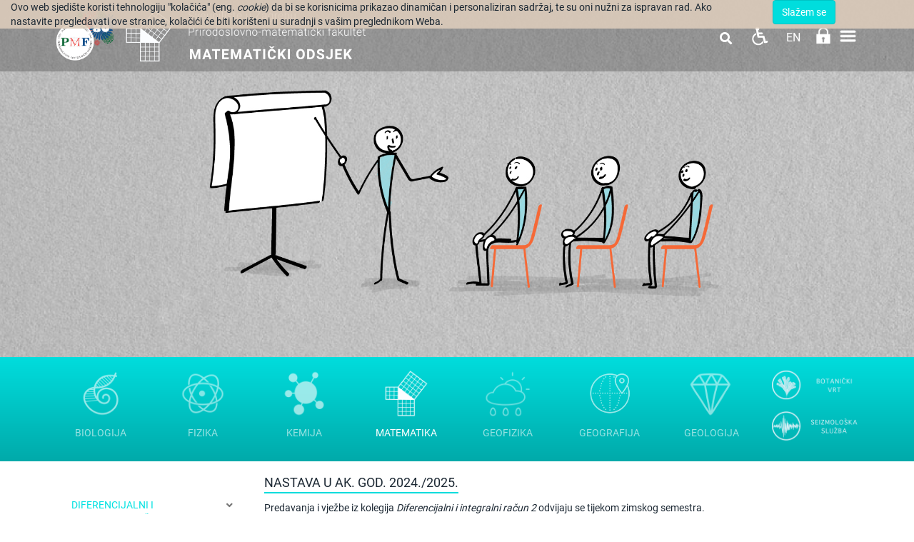

--- FILE ---
content_type: text/html; charset=utf-8
request_url: https://www.pmf.unizg.hr/math/predmet/dir2/materijali
body_size: 24852
content:
<!DOCTYPE HTML>
<html lang="hr" class="htmlcms">

                        
                    

    <!--
    Powered by Ekorre Academic - https://ekorre.hr/ekorre-academic
    Based on Quilt CMS - https://www.fer.unizg.hr/quilt-cms
-->
<head>

<meta http-equiv="Content-Type" content="text/html; charset=utf-8" />
<meta http-equiv="Content-Language" content="hr" />
<meta name="generator" content="Ekorre Academic, https://ekorre.hr/ekorre-academic/" />

<!--meta name="robots" content="noindex" /-->
<meta name="keywords" content="" />
<meta property="og:url" content="https://www.pmf.unizg.hr/math/predmet/dir2/materijali" />
<meta property="og:title" content="Materijali" />
<meta property="og:image" content="https://www.pmf.unizg.hrdata:image/;base64," />
<meta property="og:description" content="" />
<meta name="twitter:card" content="summary" />
<title>Materijali - Diferencijalni i integralni račun 2</title>

<!-- breaks jquery-ui-1.10.3 tabs -->
<!--base href="https://www.pmf.unizg.hr/math/predmet/dir2/materijali"-->

<link rel="alternate" type="application/rss+xml" title="PMF: Materijali" href="/feed/rss.php?url=/math/predmet/dir2/materijali" >
<link rel="alternate" type="application/rss+xml" title="PMF News: Materijali" href="/feed/rss.php?url=/math/predmet/dir2/materijali&amp;portlet=news" >
<link rel="alternate" type="application/rss+xml" title="PMF Content: Materijali" href="/feed/rss.php?url=/math/predmet/dir2/materijali&amp;portlet=content" >
<link rel="alternate" type="application/rss+xml" title="PMF Repository: Materijali" href="/feed/rss.php?url=/math/predmet/dir2/materijali&amp;portlet=repository" >
<link rel="stylesheet" href="/lib111/font-awesome/css/all.min.css">

<script type="text/javascript">
	var _selfbase = "";
	var _selfurl = "/math/predmet/dir2/materijali";
	var _request_method = "GET";
	var _uid = 1;
    var _lc_window_refreshing = "Osvježavam...";
    var _lc_error_save_with_different_uid = "Vaša prijava je istekla. Prijavite se u novom prozoru prije snimanja podataka.";
    var _v1_ajax_url = _selfbase + "/jsxr.php/math/predmet/dir2/materijali";
    var _v1_ajax_settings_default = {
        async : false,
        type : "POST",
        dataType : "json",
        url : _v1_ajax_url
    };
    var _lc_window_close = "Zatvori";
    var _design_skin_dir = "/_pub/themes_static/pmf2019/math";
</script>
<script type="text/javascript" src="/lib111/json2.js"></script>
<script type="text/javascript" src="/lib111/jQuery/js/jquery.min.js"></script>
<script type="text/javascript" src="/lib111/jQuery/js/jquery-migrate.js"></script>
<script type="text/javascript" src="/lib111/jquery-ui/jquery-ui.min.js"></script>
<script type="text/javascript" src="/lib111/cms_misc.js"></script>
<link type="text/css" href="/lib111/jquery-ui/smoothness/jquery-ui.css" rel="stylesheet" />

<link rel='stylesheet' type='text/css' href='/_pub1767983384/themes_static/pmf2019/math/style.css'/>
<link rel='stylesheet' type='text/css' href='/_pub1767983384/themes_static/pmf2019/math/style_print.css' media='print'/>
<script type="text/javascript" src="/lib111/email_protection.js"></script>
<script type="text/javascript" src="/lib111/ckeditor/plugins/chart/lib/chart.min.js"></script>
<script type="text/javascript" src="/lib111/ckeditor/plugins/chart/widget2chart.js"></script>
<script type="text/javascript" src="/lib111/jQuery/js/jquery.truncateToVisible.js"></script>
<script type="text/javascript" src="/lib111/right_menu.js"></script>
<script type="text/javascript" src="/lib111/mmenu/js/jquery.mmenu.all.min.js"></script>
<script type="text/javascript" src="/lib111/jQuery/js/jquery.dotdotdot.min.js"></script>
<script type='text/javascript' src='/_pub1767983384/portletsJS.js'></script>
<script type="text/javascript" src="/lib111/v1submitform.js"></script>
<script type="text/javascript" src="/lib111/email_protection.js"></script>
<script type="text/javascript" src="/lib111/bg_prepare.js"></script>

    <link rel='stylesheet' type='text/css' href='/lib/ckeditor/plugins/chart/chart.css'/>

        <script type="text/javascript">
            $(function(){
                $('#admin_sys_notif_btnclose').click(function() {
                    disable_cookie_message();
                    ajax_call_async("WOE9O_Qezeo8MpQpkZdIqGAcGi0fFqlchLDwhF5b3vBzidvGUeUFg-wz0L-OnHQFbjZU0u3up3b63fUmTRcbBZJvbE8id_1je7wCp7mIhFHDC40rXtRzdawYHTheF8m522u_QA40Fjco7zwjisx7iflHrro=", "", [], null, null, 0, null, "", null);;
                    $('#admin_sys_notif').slideUp(400, function() {
                        $('#admin_sys_notif').css('display', 'none');
                    });
                });
            });
        </script>
    <script type="text/javascript">
    var _session_update_timer = null;
    function _session_update() {
        $.ajax({
            url: '/empty.php/math/predmet/dir2/materijali',
            success: function(data) {
                _session_update_timer = setTimeout("_session_update()", 1320000);
            }
        });   
             
    }
    _session_update_timer = setTimeout("_session_update()", 1320000);
</script><script type="text/javascript">
    function _onload() {
        
    }    
</script>

        <meta name="viewport" content="width=device-width, initial-scale=1">
        <link rel="icon" type="image/x-icon" href="/_pub/themes_static/pmf2019/math/icons/logo_math.png">

                    
            
            <link href="/_pub/themes_static/pmf2019/math/dist/css/bootstrap.min.css" rel="stylesheet">
              
        <!-- HTML5 shim and Respond.js for IE8 support of HTML5 elements and media queries -->
        <!-- WARNING: Respond.js doesn't work if you view the page via file:// -->
        <!--[if lt IE 9]>
            <script src="https://oss.maxcdn.com/html5shiv/3.7.2/html5shiv.min.js"></script>
            <script src="https://oss.maxcdn.com/respond/1.4.2/respond.min.js"></script>
        <![endif]-->

        <link href="https://fonts.googleapis.com/css?family=Montserrat:300,300i,400,400i,500,500i,600,600i,700,700i,800,800i,900,900i&display=swap" rel="stylesheet">

    
</head>


    <body onload="_onload()" class="bodycms bodycms_left_sidebar skin_math"><div style="display:none"><form id="ap2_v1submitform" action="" enctype="multipart/form-data" method="post"><input type="hidden" name="_v1param" value=""></form></div>

        <div class="container" id="container_admin_bar">

            <div id="cms_area_admin_bar" class="cms_area">

                
                    <div class="cms_module portlet_admin_traka"><a name="admin_traka_63306"></a>
                        <div class="cms_module_html">    <div class="container-fluid navbar-fixed-top cookie-message-container" id="admin_sys_notif" >
        <div class="row">
            <div class="col-sm-10">
                <span class="cookie-message">
                    Ovo web sjedište koristi tehnologiju "kolačića" (eng. <i>cookie</i>) da bi se korisnicima prikazao dinamičan i personaliziran sadržaj, te su oni nužni za ispravan rad. Ako nastavite pregledavati ove stranice, kolačići će biti korišteni u suradnji s vašim preglednikom Weba.
                </span>
            </div>
            <div class="col-sm-2">
                <a href="#" id="admin_sys_notif_btnclose" class="btn btn-primary cookie-ok-button">Slažem se</a>
            </div>
        </div>
    </div>

    
</div>
                    </div>
                
            
</div>

        </div>

        <div class="white-layer" id="white-layer"></div>
        <div class="header" id="header">
            <div class="container">
                <div class="header_content">
                                         
                        <div class="header_logo" style="display: flex; flex-direction: row">
                            <div class="header_logo">
                                <a href="/"><img style="max-height: 100px;" class="img-fluid"
src="/_pub/themes_static/pmf2019/math/images/logo_godisnjica.png"/></a>
                            </div>
                            <div style="padding-top: 10px; padding-right: 10px !important; padding-bottom: 10px; padding-left: 0px;">
                                <a href="/math"><img style='max-height: 80px' src="/_pub/themes_static/pmf2019/math/icons/logo_math.png"/></a>
                            </div>
                            <div class="department_logo" style="padding: 13px 0;">
                                <a href="/"><img style='max-height: 42px' src="/_pub/themes_static/pmf2019/math/icons/name_pmf_hr.png"/></a>
                                <a href="/math"><img style='max-height: 50px' src="/_pub/themes_static/pmf2019/math/icons/name_math_hr.png"/></a>
                            </div>
                        </div>
                                        <div class="horizontal_menu">
                        <div id="cms_area_horizontal_nav" class="cms_area">

                        
                        <div class="cms_module portlet_nav"><a name="nav_107457"></a>
                        <div class="cms_module_html">


	<link rel="stylesheet" href="/lib/mmenu/css/jquery.mmenu.all.css" type="text/css"/>


<style> #mmenu_init{ z-index: 9999; } </style>

		<nav role="navigation" class="navbar-nav rightmenu">
			  <div class="navbar-header">
				  <a class=" glyphicon glyphicon-align-justify navbar-toggle" href="#mmenu_init">
					  <span class="sr-only">Toggle navigation</span>
					  <span class="icon-bar"></span>
					  <span class="icon-bar"></span>
					  <span class="icon-bar"></span>
				  </a>
				  <span class="navbar-brand  hidden-md hidden-sm visible-xs" href="">
					  						  Matematički odsjek
						  
					  				  </span>
			  </div>

      		<div id="nav_107457" class="collapse navbar-collapse">
					<ul class="nav navbar-nav">
																									
													        																									                                																																											<li class="dropdown mega-dropdown nav-element active nav-list ">
											<a class="nav_link menuitem  " href="/math" data-params="uSSsttQFFgynmOdbduPIL_mAQBYzpCMxlo6ct1mwIGYUwWpViutUMGqaqREhNMHzMFXp1RxZwy0bHPAhyrKHMZgfMFjz-Pm7hnkd--K7fOn55_TZFWssZfa6GOpeXP1_altQEZYqJhvjlAJ7dqy6yranGfQ=">Naslovnica</a>
										</li>
									                                                            													
													        																									                                																																											<li class="dropdown mega-dropdown nav-element active nav-list ">
											<a class="nav_link menuitem  " href="/math/o_nama" data-params="UR8KjyJ1r0BgTTyw2reQ4FUqkQdIa0lxNuJwxu6NuW2UPs9ECnSbKhQErADej74trrzBSAQHWSjadpX0F2c97DzznUGmpxi2LhIgNUtE5qI3ArIt4Nt1JB9ii_bz0DdvkF8YDnhMAIU4iNr198jS-ffVxOM=">O nama <span class="caret"></span></a>
											<ul class="dropdown-menu mega-dropdown-menu">
												<div class="col-sm-12">
																										   <a class="menutitle" href="/math/o_nama" >O nama</a>
																									</div>
												<li class="col-sm-5 alignleft borderleft description" >
														<div><img src="/_pub//plogo/50021795."/></div>
														<div class="menudescription dot-ellipsis dot-timer-update dot-load-update .dot-height-100"></div>
												</li>
												<li class="col-sm-7">
													<ul>
																													                                                            													
													        								                                																								                                    <li class="alignleft "><a class="menuitem  " href="/math/o_nama/opci_podaci"  data-params="rILjTfVZu3FUi9v3Y-_-fAAKAKdlR_QTO9Nm2tewX9YsvOFD-9ewuIMJmiULuy7WBSQq9mmXrsyujD6slzRSFCpsmbylUxGOFV6Dlw6tCyZyymfOjIYgfyvWt6f_J-oy1u_yZb-85QjQzCpB3FAtmm4R53U=">Opći podaci</a></li>
                                                            													
													        								                                																								                                    <li class="alignleft "><a class="menuitem  " href="/math/o_nama/pravna_regulativa"  data-params="TpIKonTwZMUA4og3Xftxx1IszMcsEroIa_xF2b0rc-9Fg0gv2l8_2bAvxRk2-Mg4t-kS1zofV8kbxu6mFilV2zsKJftRA1XrOFgxmCHA6Zni2PrRZr0-o7LnaI78vF17_FB23NuVt02UwRfT6V-Xy97X3VQ=">Pravna regulativa</a></li>
                                                            													
																				
													        																													</ul>
													</li>
												</ul>
											</li>
																									                                																																											<li class="dropdown mega-dropdown nav-element active nav-list ">
											<a class="nav_link menuitem  " href="/math/djelatnici" data-params="34QvVigjxVnzgYgKwIYCCpA437ccDdfw-v4xkL6txi_m8EoV3wAKX8Dw7SZP_JaIkNCuVd-pBTojmUb7zTvr7RWvIb5_q24c8Q6XHQuP8YK9JaXS0utx3oCUzXrQfvRL7oVUCuz9_9gzQzi5Wps-0KNDijQ=">Djelatnici <span class="caret"></span></a>
											<ul class="dropdown-menu mega-dropdown-menu">
												<div class="col-sm-12">
																										   <a class="menutitle" href="/math/djelatnici" >Djelatnici</a>
																									</div>
												<li class="col-sm-5 alignleft borderleft description" >
														<div><img src="data:image/;base64,"/></div>
														<div class="menudescription dot-ellipsis dot-timer-update dot-load-update .dot-height-100"></div>
												</li>
												<li class="col-sm-7">
													<ul>
																													                                                            													
																				
																				
																				
																				
																				
													        																													</ul>
													</li>
												</ul>
											</li>
																									                                																																											<li class="dropdown mega-dropdown nav-element active nav-list ">
											<a class="nav_link menuitem  " href="/math/zavodi_i_katedra" data-params="WUAJbdqILe766NBZ2hlt62JLb4-BR_XtwAeAk-ZndWnmqxUPzVRUP9vBoIvBfAdpPr9wcmWcCgVsycHbBAshkOjA2tHGfunKcUhbOs_fcabpDIwe-Z9kNvTK6XCMeHDV1TSWMaVq_5Gk94ywDb-n_Waj-Fg=">Zavodi i katedra <span class="caret"></span></a>
											<ul class="dropdown-menu mega-dropdown-menu">
												<div class="col-sm-12">
																										   <a class="menutitle" href="/math/zavodi_i_katedra" >Zavodi i katedra</a>
																									</div>
												<li class="col-sm-5 alignleft borderleft description" >
														<div><img src="/_pub//plogo/50021860."/></div>
														<div class="menudescription dot-ellipsis dot-timer-update dot-load-update .dot-height-100"></div>
												</li>
												<li class="col-sm-7">
													<ul>
																													                                                            													
													        								                                																								                                    <li class="alignleft "><a class="menuitem  " href="/math/zavodi/zavod_za_algebru_i_teoriju_brojeva"  data-params="dtURgavTDnmoK_YGyN5vKuKcobaopNjEVTFrj1kuyHunQUeUHHz6MjCHu-4dBt7WNeUn3a39LAJSCzKygCOSuQG_fX-RaiCZUlLZOKrAoFSRZKI-BQNz5wskKXyI7ca4aIkjmIonnMx0TxeOVxEdR_-kzXA_lL951w5CDqqlnBsXy9mJ">Zavod za algebru i teoriju brojeva</a></li>
                                                            													
													        								                                																								                                    <li class="alignleft "><a class="menuitem  " href="/math/zavodi/zavod_za_geometriju"  data-params="8ogd3zcQTsRCtTwots7FCKmBEADjXICTCCKUQ9yWOx1YVjNb1JCIMi08IffTrSSxJnomyPdTskUZglqW34rXoN0vmfWmBy-N5L4rKsTbtqH8pOhZcbhqctDi2vni_zis-BQ6lmkmIReDU5TrYzK7-j6RXdM7xg3MtwcltaWJEQGDN27a">Zavod za geometriju</a></li>
                                                            													
													        								                                																								                                    <li class="alignleft "><a class="menuitem  " href="/math/zavodi/zavod_za_matematicku_analizu"  data-params="Ufoal8Qjdi39_1Wn0C8xM0oE811GOhSXAibOaERQ8pEWSQeyoebFmS8oiuSat1Zfh1fRUOqsus_dUP4voakmvdOUJpdWTc7Fijw6QVF88erQlUNzESxRe4SpPrcbePiSMhdfZbWXT3HgBcvydGHQVKhsCj8dQLxUJqEEGMgc1kHvy80V">Zavod za matematičku analizu</a></li>
                                                            													
													        								                                																								                                    <li class="alignleft "><a class="menuitem  " href="/math/zavodi/zavod_za_numericku_matematiku_i_znanstveno_racunanje"  data-params="NodTmbGphl1ctHz6WineL3bFKGeYK5rsP4VMg-OmJZ6zgF6eIELnSZfqd16PAUlKm1IFESRSqYdYxshJSni0zA8gDI-paYK8VHmX_ItQOVF3NNf70aVSkNn1VR8IyVY2t40Hoq4uAf51oHHiQVQbUeI1bqkTkRwmwVXrmaThVayPFOfA_x-jCUCL5ipi6bcn4oUizA==">Zavod za numeričku matematiku i znanstveno računanje</a></li>
                                                            													
													        								                                																								                                    <li class="alignleft "><a class="menuitem  " href="/math/zavodi/zavod_za_primijenjenu_matematiku"  data-params="tDaRRswHKSUXR-S1uK--x1b5JR6tfa-BpxLbGzMRRVJ3HelMlUPf_bJfrSbyTPQD8znFZUp0xqd5gZBnnguLB_DV9h06hZ2GD9wJX5kHqtX83aySuYmlN_7lCmu-XHoZ5Qj4lbSn4v4OP_9jwKoT6SEK9igqs6-Z6kO4kIybN1xmKRa2">Zavod za primijenjenu matematiku</a></li>
                                                            													
													        								                                																								                                    <li class="alignleft "><a class="menuitem  " href="/math/zavodi/zavod_za_matematicku_logiku_i_racunarstvo"  data-params="cHQVmZkUY1vHRJiIi0i-lK-f48qN5rIGOjgzv-x_PhmMKJ02Tm7RKVrw16DQtJvUUc3AoS-HKYCQUlAuV2Y9gMEX2PeXbB0qOl6-FzI8coa1s9pA15rUOXRmYRzEw2MF_Q0Vv3Jzmkfuxr9THiIzBh9obFCAY7kthP1N9720BYa8t6uRDN3NV0BtVSLIKu0wjFGMOQ==">Zavod za matematičku logiku i računarstvo</a></li>
                                                            													
													        								                                																								                                    <li class="alignleft "><a class="menuitem  " href="/math/zavodi/zavod_za_teoriju_vjerojatnosti_i_matematicku_statistiku"  data-params="_F48KWQyEXd6Ow1wcQAFrjmJlU78gdBLz2EVlFPNkHyeHaIoTHu4uDEA7hY2J0nJzVYEqgEfzcF7qvDaI7ikouHWO7ZCe6W5zTbJRuWTKb64Ybo-HDVcsakpLD8tZoa-uAlQrtSWkTcyHS_zn0iiUf_Q3A8Jqp5v15t6TBGDhjqtLHrtxCsKPLw4W6sToYO7HgMmKQ==">Zavod za teoriju vjerojatnosti i matematičku statistiku</a></li>
                                                            													
													        								                                																								                                    <li class="alignleft "><a class="menuitem  " href="/math/zavodi/zavod_za_topologiju"  data-params="z2j-PstMaKJcvphViKXaH1-tfIaGpCZodqMVKIvokmxjmpkxYvzU4cny5MPFIGHfBjWrt2zJW3_aDbPgpF2S2u5w30obD4GxeH21AgHK2SASvOJwFB1Y8g-Fnapc_8OhZ8JyOekpfESwjp-V6t2hFgQaN_IMPS4U2qkI05XcsfmdMesg">Zavod za topologiju</a></li>
                                                            													
													        								                                																								                                    <li class="alignleft "><a class="menuitem  " href="/math/zavodi/katedra_za_metodiku_nastave_matematike_i_racunarstva"  data-params="9iJ9xwyb0JnW9fHg8iG_HnQgvHN7Vl5nPYZp6Ca55_gvqRJaVE7r4Z13iA7M6_7HtcLiH3UXTE_Kmp73jNxE20b6IQhSrr5MOp834o4nVE-hOL5UVP4i2zIIOudkKK5kjUA_ylMPq_jRTsqS_megXXVaQPpz588hty1dc75h8xZUsx_Sg-KqjdCcWO29Gs4MMb17Hg==">Katedra za metodiku nastave matematike i računarstva</a></li>
                                                            													
													        																													</ul>
													</li>
												</ul>
											</li>
																									                                																																											<li class="dropdown mega-dropdown nav-element active nav-list ">
											<a class="nav_link menuitem  " href="/math/upisi_na_mo" data-params="7pSdmGQOFDvt7315paIJe8tbZdpxmS1s0Q2OOFsdOl_u4MbP6YwiHf0cIv33ktsKkNqyMkQx6z09HLYHGZDpOkStVdjoRr8WGVMwue0YJqebIsbhHri3BvNcmStWMnAIXj2Y7uzEem0muWoydsJwXpxi-s4=">Upisi na MO <span class="caret"></span></a>
											<ul class="dropdown-menu mega-dropdown-menu">
												<div class="col-sm-12">
																										   <a class="menutitle" href="/math/upisi_na_mo" >Upisi na MO</a>
																									</div>
												<li class="col-sm-5 alignleft borderleft description" >
														<div><img src="/_pub//plogo/50021861."/></div>
														<div class="menudescription dot-ellipsis dot-timer-update dot-load-update .dot-height-100"></div>
												</li>
												<li class="col-sm-7">
													<ul>
																													                                                            													
													        								                                																								                                    <li class="alignleft "><a class="menuitem  " href="/math/upisi_na_mo/prijediplomski_studiji"  data-params="AAfi6t1x0PGFC2FjFMTbDayqKUP85dCev71RiLl9AEM1A2MJDdD72C4CETBoGul0Rj7Dyld4Un_AJywajQrhPMAgKh-lrnxMElDJtYJvm8pirnR8bCK7FTkyap_23ueLQnxvvfU_fRChVhO5o4ZIZolsMdapbNmDT9WMirBOzWwGg8AS">Prijediplomski studiji</a></li>
                                                            													
													        								                                																								                                    <li class="alignleft "><a class="menuitem  " href="/math/upisi_na_mo/diplomski_studiji"  data-params="gA2GbJ0B4UDnsigVzneoNsUkZKWDnkMMAsE-ui_4dD62Gou2CYGYtQ6FYB57a_XGu95ZuXpSa2IheuLwY3UgFGo_obQBF44DptQgxHFcTooWky5oBKqeeqdemr46BL3OetByIrVfu-bxsLIaScMgzYLFzQY=">Diplomski studiji</a></li>
                                                            													
													        																													</ul>
													</li>
												</ul>
											</li>
																									                                																																											<li class="dropdown mega-dropdown nav-element active nav-list ">
											<a class="nav_link menuitem  " href="/math/studiji" data-params="Mv-8emzjLeijEg-P4Obztjai-L3WDHg80swa4emiJYEcHCwmq1lVAgg7qPTc2-FO4PVwVol6bwPra09r0Q66NsyR33BHwlNiNVj2loBGAV1Osgq4K7mm9ztgbQEZBeqvlyAvV0mOvEn3Pc0xYVvYrHUl3P8=">Studiji <span class="caret"></span></a>
											<ul class="dropdown-menu mega-dropdown-menu">
												<div class="col-sm-12">
																										   <a class="menutitle" href="/math/studiji" >Studiji</a>
																									</div>
												<li class="col-sm-5 alignleft borderleft description" >
														<div><img src="data:image/;base64,"/></div>
														<div class="menudescription dot-ellipsis dot-timer-update dot-load-update .dot-height-100"></div>
												</li>
												<li class="col-sm-7">
													<ul>
																													                                                            													
													        								                                																								                                    <li class="alignleft "><a class="menuitem  " href="/math/studiji/preddiplomski"  data-params="Wy2wpKNrrkEn889OO-So-ZqHvW6FTMgSu9zmDwVQz7brTrwTTXmAI1a33pxylHeYXXLczXj5Suxwb8IRf0uReHb3WE_sCo1lEvwXAJc9OncUVtxTJedVWvX1_alZSz7V_FEoBKWjv08gNEQV2GYqwGOJxYk=">Prijediplomski</a></li>
                                                            													
																				
																				
																				
													        								                                																								                                    <li class="alignleft "><a class="menuitem  " href="/math/studiji/diplomski"  data-params="-KmdJ7CTCTGU70YSrQFOPQAXyd6lpsIO7OrGh-2Av05FcgbNzEmkjCwMgRrrZhaZYwMaO9jiyL4TxlJEwqV7dDz5UpAvQOoVoCqWg3pzief3S2qq0aErXMXLCZIqOiLn8cd8iUKGMXai2SEMB9k4kwYjKBE=">Diplomski</a></li>
                                                            													
																				
																				
																				
																				
																				
																				
																				
																				
													        								                                																								                                    <li class="alignleft "><a class="menuitem  " href="/math/studiji/integrirani_preddiplomski_i_diplomski"  data-params="zKxraudsDXqV2zprfwCphV7WzNTY175hlSnN_CIRMuwDixqNmLbOCbv7IDRPLnJXIrY_okKpgK6FmZTmt2_jCMYJrigVBhWj8NBXS9y4YCO1OJZIBBp-58czxAg2sC6eOKmwSzAX3e0mnjPcf2rGj_bEUmYpQ9FUZ1d6A7hwK_JBs_39">Integrirani prijediplomski i diplomski</a></li>
                                                            													
													        								                                																								                                    <li class="alignleft "><a class="menuitem  " href="/math/studiji/poslijediplomski"  data-params="66XMefKKZXe_bvbIDG6L2XLIPeeApy6AuR1beRvn_fO1CbSYMti1UgWtkgKwRG_y3G-IWBl9z_9tlHuM5wQYYP4qI5JBz7-nc1HRjb8p91l1u62Na5jPgi5Eh_fqbfBtgkpVWYNxA64tQZDowF_in8iSQrI=">Doktorski</a></li>
                                                            													
																				
																				
																				
																				
																				
																				
																				
																				
																				
																				
																				
													        								                                																								                                    <li class="alignleft "><a class="menuitem  " href="/math/studiji/poslijediplomski_specijalisticki_studij"  data-params="8c8I_blDUrcybcWI-ZIlMhRc9rmRSz0eG7Z0riC6PUuQxvHPTHEMiBQSpT9QGnLCC92k8F53fwcVDi8bkfhH6RZDf1-WpFM3QQov4pbzAutecP5L09MIPihFu-rWUQvLF_DYKQSW5JrUIo2WE5_XyxDfXosoitb9d40kI6CiLML2FJbqS9PC8PYGgzhKvUdbNseT-g==">Sveučilišni specijalistički studij</a></li>
                                                            													
																				
																				
																				
																				
																				
																				
																				
													        																													</ul>
													</li>
												</ul>
											</li>
																									                                																																											<li class="dropdown mega-dropdown nav-element active nav-list ">
											<a class="nav_link menuitem  " href="/math/studenti" data-params="rkfSXkz1o0Lt29pDWYB--rXFRNJW9gdo4zz1Zk0w1qctKwYicI1Uqgxg1v3kwkVLl7I3cUvNXqzTnd-0uQBdJWzXwKz6lKRy43d1M7k-uARfzpr21JIHc0SID90Zi4pPM-XW234Wp_vYp1kU0lSPKAAIMuE=">Studenti <span class="caret"></span></a>
											<ul class="dropdown-menu mega-dropdown-menu">
												<div class="col-sm-12">
																										   <a class="menutitle" href="/math/studenti" >Studenti</a>
																									</div>
												<li class="col-sm-5 alignleft borderleft description" >
														<div><img src="data:image/;base64,"/></div>
														<div class="menudescription dot-ellipsis dot-timer-update dot-load-update .dot-height-100"></div>
												</li>
												<li class="col-sm-7">
													<ul>
																													                                                            													
													        								                                																								                                    <li class="alignleft "><a class="menuitem  " href="/math/studenti/nastava"  data-params="n01V5_ROAHEPcCrGIzFL5gTyaKt7zg-LwQh9tvAhOcoyWRxOGrAvFW22s_zx6LxUkjK3YPq1_9owweQNq10oSvzKJx3fm9lQoghzOeu571w2fkElLI_rNeqD5OyPbjS93LFFYpnSlgjLkxkBbb9pj7HzB5o=">Nastava</a></li>
                                                            													
																				
																				
													        								                                																								                                    <li class="alignleft "><a class="menuitem  " href="/math/studenti/ured_za_studente"  data-params="l7cMUAmShHvGrqINcLOc0nfOieycOfTibPXxY-eSaTKp4aH_nPZtAadqSDKAXaNA8oY1OMH-EANu3d68RUZof37Ejoknxbs5NHEhip26xO0Dqb_jr9b0encVpjgTqrqYpHH2gwHDzuUUl_dp_dCYCROlYtg=">Ured za studente</a></li>
                                                            													
													        								                                																								                                    <li class="alignleft "><a class="menuitem  " href="/math/studenti/konzultacije_i_demonstrature"  data-params="N1prfpYNqtrBunnQYvOXG__C2pUXJqv-OnAkNIP59Osmdepy2mgh13f-3GWvv1stGz1Wp5QdVhOEq8pPys38VMF1QQ104xHxSLRd6xyl7Da7obVpYMzNk978g3W9RGmJOyV0tCaCEhK5OKa9A4n_ewmrb2t0SaUvQ1oJqpq-g2dd-23w">Konzultacije i demonstrature</a></li>
                                                            													
													        								                                																								                                    <li class="alignleft "><a class="menuitem  " href="/math/studenti/kolokviji_i_ispiti"  data-params="zjyp773J_rQj1abwGFHs7HW1uKShw4-ToLAICraUGUucocvUO-kPS94VueO5_YkUm-H298NvDJu5Eep5KKlNCv-zndlMg6rRMx0ShRUbq2WZY7tmIxppQ-bzbjbeJMC_C-MEbP0nErsgHm-3rUVDydAmqA0=">Kolokviji i ispiti</a></li>
                                                            													
													        								                                																								                                    <li class="alignleft "><a class="menuitem  " href="/math/studenti/upisi_na_vise_godine"  data-params="n7JihzXY-d6iulv6Q2O3YXZzqc7154l39iDDjUCqgW7wi1EBPq1_g4HDHg4H4fmkpNNeW9iYyUXq65J6_0y8yj7cqM87dfWGFAddW3Iv8RR3nE1DEcwcIKckEqaRMa47D_udj2fkiMo76I4KQGIuriT5J1LwU9hZU1YhpxxUIELeAceN">Upisi na više godine</a></li>
                                                            													
																				
													        								                                																								                                    <li class="alignleft "><a class="menuitem  " href="/math/studenti/diplomski_rad_i_diplomski_ispiti"  data-params="FZh5fCaMO7hsRJJMIKVeTcq2lbePtP3xYxtiMNu5g4nx9xDoK4EeScIPmVb96j6l8imcLi4r1_EhpdH3dqZRuMJjHfUO9yA3dHsV82eLV2PaLAwOC3hkTg87628r5icimzobhAaRvp54b8bS83TdXmwDVMSDFD6oN0RBNb-p5a1TU3GY">Diplomski rad i diplomski ispiti</a></li>
                                                            													
													        								                                																								                                    <li class="alignleft "><a class="menuitem  " href="/math/studenti/poslijediplomski_studij"  data-params="kO5-06HiSu_FE1rfnS_Bh16KjoTlEl8kh7761bTKjgC01fcGKAAXZiohr4uT66cMmRWeh9IIGu8gOjCilkW3u1yiZJKzSkCNFHnlWtO3iy87fFBCp-0_ef0LxriC4K4olYDsquvuh7K1gPhMUQ2Qt3EzIzE=">Doktorski studij</a></li>
                                                            													
													        								                                																								                                    <li class="alignleft "><a class="menuitem  " href="/math/studenti/zdravstvena_zastita_studenata"  data-params="6CYUrWmYuC5vz5vf_CKHurvMj6yckcW2IoW5mWmxikva_Evz02H6nCtFYctlnXrRYVp04TdWOeAe2XISbbqPZsc3cHrpZep19BM6n44ohSaVSfAeppjT8I1sEvGhhs00xgb1m3drGKwG9U4AE5SYZu-l79H7kSF1vvHS--NPRCa-GAe8">Zdravstvena zaštita studenata</a></li>
                                                            													
													        								                                																								                                    <li class="alignleft "><a class="menuitem  " href="/math/studenti/reguliranje_prava_na_mirovanje_obveza"  data-params="IhMcvD4GW6HFtIKLiypY5guYxux3kPl0YRbzyNAeuVMBgdAdzahJgLxfWqV3CzpIzpJF03P7hLCYB0ijHKrqH6qJ_qXWv7gvi2EPsLl1Yo0Z3h2Yt_FvHJx9v-290mk3bVDBRr3mKn5XufgWrV85WZzStDW52VTk_VNUkl8jXZstxA43">Reguliranje prava na mirovanje obveza</a></li>
                                                            													
													        								                                																								                                    <li class="alignleft "><a class="menuitem  " href="/math/studenti/participacija_studenata_u_troskovima_studija"  data-params="bJcT3dzYtKppqpXme9cSZZ648BJPZa3spaBXIYK61M2eSNd6mbI6rXxIR7UKKZE5FnrlCbpS2cQtMp4eURN_wyZ8ME9wY5EQoB2FxRXFESDMvmQRxHhkqoszDISgW7srWeI0YEDvGK6zDRqGN4n6I9L2xO22ZE4qGUfTGGbkepL5IdhMgvkpEcqqIszSV7IaUECaEA==">Participacija studenata u troškovima studija</a></li>
                                                            													
													        								                                																								                                    <li class="alignleft "><a class="menuitem  " href="/math/studenti/podaci_o_placanju"  data-params="FZ3q01gxQldreYKlU_QJTGUh6voNRdLTvKvffpxePA-oJ8PhjjQWGoJTOOPire8z1ZxV_QSoPSru57ls_XDt2w0eyyTxJ8tpo5H19uBPf-ephQK2UgKgbds98DW_f-OCgGXTRGBiNLhFxBe1oSRYV-jjvws=">Podaci o plaćanju</a></li>
                                                            													
													        								                                																								                                    <li class="alignleft "><a class="menuitem  " href="/math/studenti/obrasci_za_molbe"  data-params="Sh5W8CLgROMWSAZVy5-P1Bz4rcz7VG_NmUbSuK0ODHjEW9Hdj3DIoP37hU7jYQ-Utc-qDKM9ue5TU-uTFP63Se3eZeJg50RRs5p9JguFcsxaKM8CINIkpFNYQnwSkEI6sG5-NCoTxyOWvKkln4lYtT6Pj8s=">Obrasci za molbe</a></li>
                                                            													
													        								                                																								                                    <li class="alignleft "><a class="menuitem  " href="/math/studenti/studentski-predstavnici"  data-params="P28wTpbRdQqoLJiB4_tAU6EXfd4BJyLk3-0xt6X4Ylskjk4aH4ufp0jt8deljcGnpmh9pV-PjeAoo0vaeFOwZ7HJfmwlLA5nb_v94BDIER5DNKDBzOOYwqYQ2-Q6uJf6FsfZO28VyOXNdWgHinBdoddmDMKQUDT5DIpaLnB_4rNpY2hO">Studentski predstavnici</a></li>
                                                            													
													        								                                																								                                    <li class="alignleft "><a class="menuitem  " href="/math/studenti/studentski_zbor_pmf?redirect=1"  data-params="-57Sk-fadWA9M_SAPi1AFvPlook26XPaf4IH7NDrzjlxQelR03sNY1hIwN0LGG1VW9fsh1dQ4Mgb4li9jkTFndbiUWrgPnveARmbsODpixz0BuHDcF9lE_QcLdmYhRiCgTXkPHGN217_sLmKK_9kURqEyEyosHcc9u-0uT04d-MG56WM">Studentski zbor PMF-a</a></li>
                                                            													
													        								                                																								                                    <li class="alignleft "><a class="menuitem  " href="/math/studenti/karijerni_centar_pmf-a?redirect=1"  data-params="Q29l8KmSV3_D_UlmGYOIPQt8UxO41JBMTWOGb01P1kklvDRbL8Aa5a-rT03fQtxLKiMletN3ckAa0ARVBqolulGkk1NoV3Iw9b607qVwIJ8bIc8ZnBvkN6ZC5BhoT6yVnGNLdyRy5RmMD4whcS_HQZglJip7y6CVDBRLv0k5kQh1XHbS">Karijerni centar PMF-a</a></li>
                                                            													
													        								                                																								                                    <li class="alignleft "><a class="menuitem  " href="/math/studenti/stipendije"  data-params="UZJBsxPEAKupucejInQtbVLoPCVYjZ2AYKRl6eym1L58X9hA5tfrKRzhA69eUzlymlRwQu1dUFTWT5zzdJMVvO60uYEyaqQwnlcdmRnSWWgMzGjsuvth388J6HcJlWDk0jrDQBMPjNBM--t-iw2KsAkOiWk=">Stipendije</a></li>
                                                            													
													        								                                																								                                    <li class="alignleft "><a class="menuitem  " href="/math/studenti/studentska_mobilnost"  data-params="GwNmQ4u4JxVDoK4iYsXmmnKCoS8y8ffMRHWl0tiIfsNgUy9SfdtfRiw3x2-rTD7kLMJpS_8PlWCB0B93u8zJyhpzqdpeE9V1zZUOTXkA6iBJGcPS9syFTHR7wkzAqWA5dFWkl1vDiJiyQzOTs9lwut1WtZ7O1P2_fpUOL2EjGuF2G61w">Studentska mobilnost</a></li>
                                                            													
																				
																				
																				
													        								                                																								                                    <li class="alignleft "><a class="menuitem  " href="/math/studenti/oglasi"  data-params="Av0s--jGZrYafXLRBepxFzSMACXJ8-1f1uvKFvtK654wNYeN4X-yLGHaa_T8pq7n_s6968QSl-nbUwgxxNzbHMpAWHZ1eXk86P_yOlhIiqbXigmLOYZyvwCezYrN5ki8rF3YDwjCyMtmfe_oBo858AQ6jY4=">Oglasi</a></li>
                                                            													
													        								                                																								                                    <li class="alignleft "><a class="menuitem  " href="/math/studenti/promocija_diplomanata"  data-params="xUTjpUKoFW069WglQvC45-Vue79CjflRaTPfRTbjgx9W5tOit4MIUWOSqcdvfGWIc154Kb2OGc1FV2fUqw6cXelwgtUkQ-p5Zq-W0m5n386ZCj6wk4s_rtrWS_3BvOMMTrRdW9rEO6iLVX7kjxYZrKitS1b6Z8Xp7lCFAkpCUbaufdtM">Promocija diplomanata</a></li>
                                                            													
													        								                                																								                                    <li class="alignleft "><a class="menuitem  " href="/math/studenti/nagrade"  data-params="w9JHRXOzFQmbUYbR_IbX7_nHGOuRBoHwrfXBuPeBE7vImR-Sq6zjXdlNNwaCRpjc-2a7y6Y8SXHZSGOIoCL-pNHGTPoKcYiOGcqVx-2GwUbsQDg1mHBJH7nqpO4-ltqrhGpLXXRBWxi8tEFYmE_MMHHNVaw=">Nagrade</a></li>
                                                            													
													        																													</ul>
													</li>
												</ul>
											</li>
																									                                																																											<li class="dropdown mega-dropdown nav-element active nav-list ">
											<a class="nav_link menuitem  " href="/math/znanost" data-params="ltotZU0zL8bxqRiEaGqsN_5abFonwUmBVABVv-wgLIucIvScRBM7ZW3tW7Ua6tmGbKEAtWuhUt0KzuivM_TiAhZ9htPQhCsvEok6XN2pXeFNV0gcf5gRQv9rDikS35TGuZHpggqAq4znCsnKdjzrcCQugvk=">Znanost <span class="caret"></span></a>
											<ul class="dropdown-menu mega-dropdown-menu">
												<div class="col-sm-12">
																										   <a class="menutitle" href="/math/znanost" >Znanost</a>
																									</div>
												<li class="col-sm-5 alignleft borderleft description" >
														<div><img src="data:image/;base64,"/></div>
														<div class="menudescription dot-ellipsis dot-timer-update dot-load-update .dot-height-100"></div>
												</li>
												<li class="col-sm-7">
													<ul>
																													                                                            													
													        								                                																								                                    <li class="alignleft "><a class="menuitem  " href="/math/ured_za_projekte"  data-params="_bSyTTOkIrxaML60G8TSRlxQrYwyv-VVW7Yl_h50osIwD_prB1VT3fdw2a-fldZpj-M37R1frbkoUtNUmZNdtwoyMiP1wc0Hf4lhuq_F5CgzI0X8Ihjiq3Nwr_1KmyPCOopQGLJS-CSMJxr_7qxDeEQ_c1U=">Ured za projekte</a></li>
                                                            													
																				
																				
																				
																				
																				
																				
																				
																				
																				
																				
																				
																				
																				
													        								                                																								                                    <li class="alignleft "><a class="menuitem  " href="/math/znanost/kolokviji_hmd-a"  data-params="AzUBBSDXnjmbfTnerUo47a0CG5usBKc5Z93fh-UXiwKpV5DNf-olfh9BAf06OkX58N1mh19a5JbG-uAJItlrsYvykvh48x9h05AasxHKMEaVKFPLlqhj_jSdYMIu_S7TmZMvH5tDcA0mfGLl52DKvKUorJQ=">Kolokviji HMD-a</a></li>
                                                            													
													        								                                																								                                    <li class="alignleft "><a class="menuitem  " href="/math/znanost/kolokvij_matematickog_odsjeka_sibe_mardesic?redirect=1"  data-params="g-VxRUdN_XDGeJq7XgD6yuk7qUgbHQu50bIcJKB3RlVbdaKpmbQ07t1qSx6QDfwM5FneCvcgLKcCDlS1sjcuKQ8VCpcuNnVZX2atLhhWX-1gJ7e5rHjGa5ABhe80yvC_XByyfvp2p3_QeMfPkdcapehBMguUORmr5hyZRJcaUWan7k48InlYagK1QfLipvINziAHew==">Kolokvij Matematičkog odsjeka Sibe Mardešić</a></li>
                                                            													
													        								                                																								                                    <li class="alignleft "><a class="menuitem  " href="/math/znanost/nagradivani_nastavnici"  data-params="HkDdkJdIZ1nK2GX4wi5SF4N-gpkAeDwu8pHP494BRTq6Rx6yM3H4u1eoyH95TGsdLwC4oflDjZhGD22ABBjJXKTLox50gOVAW9NAO6qMb_UBjSFf5vUQhe9Cyi6XVmb2UltUe69RjyBAIHU4bERIDVIeUYWs0i6oi_XdXDGN-O6ONO0S">Nagrađivani nastavnici</a></li>
                                                            													
													        								                                																								                                    <li class="alignleft "><a class="menuitem  " href="/math/znanost/seminari"  data-params="1kkEOX1jP2oWMDMiuEBMc2UDG6X3hTlZt7zC9vj0tLYnfDCA21Hq98XMGd10ezWhoeSFsPmDO6teVehLT9Mt_-_eQQw489Q50vaWh2tGnsawmQ0ta34862u9fZ5QcCXOfUfuAB8y9iT9CW87pt4GlxWy_Qs=">Seminari</a></li>
                                                            													
																				
																				
																				
													        								                                																								                                    <li class="alignleft "><a class="menuitem  " href="/math/znanost/znanstveni_radovi"  data-params="L4hLo4PPAG8ALuMmm7rL1h9SdtnL0J4WeIdjdv1GCO7_bZHi5ar4urfAziLDHZ4WGpGz65rUNpOjSmoeBLeqfMaoKLTFzm5KdYDVAR8nA81qXgesaIQFvGM6Rzywa2ldllAYpkXwOfRl6pgotwglQwpCNU8=">Znanstveni radovi</a></li>
                                                            													
													        								                                																								                                    <li class="alignleft "><a class="menuitem  " href="/math/znanost/znanstveni_skupovi_i_konferencije"  data-params="QTUg6AdLFavAInuDeXZA6SJhhbZnP3WFhM9AtmBeASA8y5YtkMyAi590xJOfHwjoQ1v-ZtQIXTmdNKVJP96QugyRAvRWfCQw58zdjaL8qu-OMO62ZxkBL_vPN1Y4X5GSrLybXSgfpEEQ3sys2EG33nQjQrTUhwzCcS8XCbUxzxxCfWcw">Znanstveni skupovi i konferencije</a></li>
                                                            													
													        																													</ul>
													</li>
												</ul>
											</li>
																									                                																																											<li class="dropdown mega-dropdown nav-element active nav-list ">
											<a class="nav_link menuitem  " href="/math/sredisnja_matematicka_knjiznica" data-params="TRw5ARzGXYfj6MB5zAVgEDSEjs6t8DmTdKoEbMXmQd6ldiZ6BkXCP4zOfnUGziDE-M0Xxn-3Ijgxe0YMixTHoIPZnQu4pvMmxlnfXe3CRXkODBaWZX_ttoPOv8mH-s0rI1duVu-6rWVTMHD8y6HmqznBfGLrBfhsuRBRdVvXeDJsNkOd">Središnja matematička knjižnica <span class="caret"></span></a>
											<ul class="dropdown-menu mega-dropdown-menu">
												<div class="col-sm-12">
																										   <a class="menutitle" href="/math/sredisnja_matematicka_knjiznica" >Središnja matematička knjižnica</a>
																									</div>
												<li class="col-sm-5 alignleft borderleft description" >
														<div><img src="data:image/;base64,"/></div>
														<div class="menudescription dot-ellipsis dot-timer-update dot-load-update .dot-height-100"></div>
												</li>
												<li class="col-sm-7">
													<ul>
																													                                                            													
													        								                                																								                                    <li class="alignleft "><a class="menuitem  " href="/math/sredisnja_matematicka_knjiznica/o_knjiznici"  data-params="IecAnaegXBapXCV0ZsrsOqFshVXOLY3bT9dpleT0U1zvmcbegV92y5M7MvlYXLbKYmir3eiYUINpuwUuvxRcY1k6X9U4DR7982Ixmi_vQ_aLqZEHyY5-SSe6W_MVGXS9yLkm5gfzMf7VpRkjN2o7zEjnqsg=">O knjižnici</a></li>
                                                            													
													        								                                																								                                    <li class="alignleft "><a class="menuitem  " href="/math/sredisnja_matematicka_knjiznica/kucni_red"  data-params="R63pywjR6NByuyW62Pem-s7eHgBJw8NLnSwSgGPJ7H_ugw8OyJod3ctV6mxRJjpjbTEHBhAs13fJPM6WsN_3L7u6AD8TjZhmSddwjMKg8hdPta5kJsJktWNn0sU5SmiBtoeLqHDWqcnpmRLoyjMNb9IqyP0=">Kućni red</a></li>
                                                            													
													        								                                																								                                    <li class="alignleft "><a class="menuitem  " href="/math/sredisnja_matematicka_knjiznica/katalozi"  data-params="HiKKdD3LeJgZ0AUh3G-c1RsdKDFMBiZA8yEDgeci18GHjpAeMyAnHe_vmcMvwxUdSqW6pMiMxZthum_E8T-_sZtDo1BYGH3YaxxVu8gNca4JMPKRfS3zjb8oAYlW4JZej8voxON0bp16mZQKXAuizRBzU-w=">Katalozi</a></li>
                                                            													
													        								                                																								                                    <li class="alignleft "><a class="menuitem  " href="/math/sredisnja_matematicka_knjiznica/poveznice_na_baze_podataka_online_casopise_i_knjige"  data-params="[base64]">Poveznice na baze podataka, pretplaćene časopise i knjige</a></li>
                                                            													
													        								                                																								                                    <li class="alignleft "><a class="menuitem  " href="/math/sredisnja_matematicka_knjiznica/referentni_izvori"  data-params="dL_-V1W1Y7gF-4HZrORmaZzTi2zaP5w9FSl6uZWuO8INrblhBb6sPzxdimPw0xdGihdyvGhtQwnFZlP73-mGdQaD01eOfoheyqB81zhLzUfgHfADBGa4t2HRz54qE0SBapLxpBmR1esMqZJPqfvCKv5YPbs=">Referentni izvori</a></li>
                                                            													
													        								                                																								                                    <li class="alignleft "><a class="menuitem  " href="/math/sredisnja_matematicka_knjiznica/izdavaci"  data-params="xFI7QzpuFpxR98ZyUjGQ7Dsdz-UkIrwCrQTAHsOR6p3vB1eEj678XpfjdJBftx-kalYQPJDu5l1QaL1Wq9yxemglcCl8V04_tc8r2qUCKOXD2H1V7e36KLOeoI6Czds3Mlf3AWr_PncLJcsejIKvT1_0crM=">Izdavači</a></li>
                                                            													
													        								                                																								                                    <li class="alignleft "><a class="menuitem  " href="/math/sredisnja_matematicka_knjiznica/otvoreni_pristup_-_open_access"  data-params="gwi6YLGtf9i5ETlVLhGqr36gHWFi3lPt_Qxrrd22Ptr3QG4BBkacBE9uzE3kyi0ypKKR9ZiGe5CXTjoAjZHgePWvpx4RBZbdD2X_fBekhPuXAxFpz5say0BzDFyqU8WBDSSL9X-qPQl8e9xk2Y1XjXdM15SplNxJaSt2oekBrl4CT30o">Otvoreni pristup - Open Access</a></li>
                                                            													
													        																													</ul>
													</li>
												</ul>
											</li>
																									                                																																											<li class="dropdown mega-dropdown nav-element active nav-list ">
											<a class="nav_link menuitem  " href="/math/racunski_centar" data-params="lHxmxEgrIS1QFd0y02365IJp_QerwAQ1_frmxhqRmik33zi3HoICeAGkXKALWhlWibssLxyZdaDqrcb4pg5YI2gV5-U3Yx01wZe3ByLJ21-kUvGYyZMfQuB9rtr_9SFr8oBcoM4usgQ1w7FHuR92x00cycw=">Računski centar <span class="caret"></span></a>
											<ul class="dropdown-menu mega-dropdown-menu">
												<div class="col-sm-12">
																										   <a class="menutitle" href="/math/racunski_centar" >Računski centar</a>
																									</div>
												<li class="col-sm-5 alignleft borderleft description" >
														<div><img src="data:image/;base64,"/></div>
														<div class="menudescription dot-ellipsis dot-timer-update dot-load-update .dot-height-100"></div>
												</li>
												<li class="col-sm-7">
													<ul>
																													                                                            													
													        								                                																								                                    <li class="alignleft "><a class="menuitem  " href="/math/racunski_centar/pomoc_i_upute_za_studente"  data-params="hCI1wDJEqOO-7j2E4t0ng9I91dHSG9-LVGoxG1zffqj0wI-Qlx8cHLmucyMp-UV_v4wTVs_Y7SPJ4fNQ-S5W0w8gmPJRA4DcfKUbMaWx6MmAIbkPVY1Y9kTOrUSn4pHUepHv7qnmCBesk7pHDjhIksuBRoBfTfMdEpMtviFtX7-t4uZ7">Pomoć i upute za studente</a></li>
                                                            													
																				
																				
																				
													        								                                																								                                    <li class="alignleft "><a class="menuitem  " href="/math/racunski_centar/pomoc_i_upute_za_zaposlenike"  data-params="30XL8f77XbAgwxQd28Qq82HavD3Saq8XJsVe8F6PziVRuw8M7pKSpEteCprqX2QS2XCSGNKXoznrjm4ek8TXnYa63ZrZtrFt6Ogt59CCtaO-V1k3slWJ9hgjVoJmKwFoDLfZ8e4EE8Dbzd_FXdNfoy58ErowdkjM7Ih_SEFFEgPY_0WR">Pomoć i upute za zaposlenike</a></li>
                                                            													
																				
																				
																				
																				
																				
																				
																				
																				
																				
																				
																				
																				
													        								                                																								                                    <li class="alignleft "><a class="menuitem  " href="/math/pristup_bezicnoj_mrezi_na_pmf_-_mo"  data-params="u44WN7PnhFZmVED9IG4Rc-X5lB1DQYbwLSlswDYYW57pHK5g1mbaNardwzM-XL84CY3lNK2M-1ZlLOFnlIM03cE57owlo-bygy_IH_geUbpzVe7DBOUqW4EwhWTjq2qsg9zIBh-ArRbf63UwDfe_xnTNGDZ39SVKZGwvgc8MRu6YvE24">Pristup bežičnoj mreži</a></li>
                                                            													
													        								                                																								                                    <li class="alignleft "><a class="menuitem  " href="/math/racunski_centar/besplatan_software"  data-params="2FUEamZj-h9AEpEt2N7L47rQylHYTErLF2J95VM7qrHffEhVuwi_QC5tO4QIiWuwrDmFw7KQdrOpSrmlR9CR00_hebMtlap3HLWm3tD0UaVxaKURWuYxXFo56Uf06HE91eHlKZsVf0diDCv7Dghy_H-ZyJQ=">Besplatan software</a></li>
                                                            													
													        								                                																								                                    <li class="alignleft "><a class="menuitem  " href="/math/racunski_centar/procedure_za_aai_imenik_domene_pmf.hr"  data-params="Z8AL76ehVM3WIxq3GBy9CtdRWMllU2ElcgBu76LyAskHNKxy3BkRcxeKaDCxZ_rdzv0dXoShfUPOGLs3C_o8EZuBHWRsoqarxVhCNPPf8yW2HxGud67a_9-bzCrYRfNMoQ4eXCsT0pNRp0jkD2j92nRtVh_H80DOpn1tl9aZ3LUut0rxGaD7sTBqGyoy4sCoDB2yrw==">Procedure za AAI imenik domene pmf.hr</a></li>
                                                            													
													        								                                																								                                    <li class="alignleft "><a class="menuitem  " href="/math/racunski_centar/pravilnici"  data-params="kTw1-K8_nhXdY1Rxf0UmuT4hPqiEblJ53Ap-Imura428rOW5tXV2jaDTxZuJtrcDqlizPauFMBI_jvM4CV2_dotIby12XHIE0NGmOKmUn-oQD2BJ35J7M4t5KnHMjDGnQoNyC7H3xO_GSVjfN--fiicNnts=">Pravilnici</a></li>
                                                            													
													        																													</ul>
													</li>
												</ul>
											</li>
																									                                																																											<li class="dropdown mega-dropdown nav-element active nav-list ">
											<a class="nav_link menuitem  " href="/math/biomedmath" data-params="D8-ZsAePuJArHYIFOSMQJGiNZKqqHe9OvzfcbIeDL_Sg3yqCEFw3ZKVyMyraA473ZQrnWvhqR4F6uIG1nkJBr_aGs27pKu7jL0U0qlnk22CQP9qkb_eycb5Sc_wm83-rfN5n7ONN2L591zm0zbOBZ0lAcSE=">BioMedMath</a>
										</li>
									                                                            													
													        																									                                																																											<li class="dropdown mega-dropdown nav-element active nav-list ">
											<a class="nav_link menuitem  " href="/math/casopis_glasnik_matematicki" data-params="DC3AgRQGaVfoZKIov92blsqlrOCMYa7Z2MK_m95uN1WLp6JxLe95kiBUR3L2wLcE2VKd096HjsoF4ExIBEl4BU79qfT1ht4c15VtKf-jB4watOBedgpYgwTdF9hfdI-CPtt0vcVS5KjpwV-5fsJkdt1HajV_NTRF_vyZUazal1Wod8mX">Časopis Glasnik matematički <span class="caret"></span></a>
											<ul class="dropdown-menu mega-dropdown-menu">
												<div class="col-sm-12">
																										   <a class="menutitle" href="/math/casopis_glasnik_matematicki" >Časopis Glasnik matematički</a>
																									</div>
												<li class="col-sm-5 alignleft borderleft description" >
														<div><img src="data:image/;base64,"/></div>
														<div class="menudescription dot-ellipsis dot-timer-update dot-load-update .dot-height-100"></div>
												</li>
												<li class="col-sm-7">
													<ul>
																													                                                            													
																				
																				
													        																													</ul>
													</li>
												</ul>
											</li>
																									                                																																											<li class="dropdown mega-dropdown nav-element active nav-list ">
											<a class="nav_link menuitem  " href="/math/alumni" data-params="yRo_FrqwSrPsI4Jg3xjh467N2MbOEUAJl3i67rV1700uqnD5w5yCFRR-sottut1bdwSj1fiZtP6tH0qbXBXhsbKbEWvxMNlZFppEqKo9Ub9xjdBypaV8H1aNr_SQzD23rP9eXX6n50ppE1X3mmVj7Gku5BE=">Alumni</a>
										</li>
									                                                            						                        					</ul>
                </div>
		  </nav>



<script>
	$(document).ready(function(){
	    // Single call only
	    var body$ = $("body");
	    if(body$.data("hasmmnav") == "1"){
	        return;
        }
		body$.data("hasmmnav", "1");


	    // Hide top admin nav
		var includeAdminMenu = true;

		$(".cms_module.portlet_nav").addClass("hidden-xs hidden-sm"); //sakriva sve navigacije na stranici pa i ovu

	    $("#top_nav").find("a").each(function() {
	        var div = $("<span class='showstate'></span>");
	        $(this).append(div);
	    });

        // Hold menus that are in opening process here
        var showMenuElement = null;
        var showMenuTimer = null;

        // Hold menus that are in closing process here
		var hideMenuList = [];
		var hideMenus = function(activeMenu) {
		    // stop element from showing up
            if(showMenuElement !== undefined && showMenuElement !== null && activeMenu !== null && !$(activeMenu).is(showMenuElement)) {
                clearTimeout(showMenuTimer);
                showMenuElement = null;
            }

			while(hideMenuList.length > 0) {
				var timerObj = hideMenuList.pop();

                if(activeMenu !== undefined && $(activeMenu).is(timerObj.element)) {
                    // do not hide active menu!
                } else {
                    $('.dropdown-menu', timerObj.element).not('.in .dropdown-menu').hide(); // stop(true,true).slideUp();
                    $(timerObj.element).toggleClass('open');
                }

				clearTimeout(timerObj.timer);
			}
		};

        $(".dropdown").hover(
            function() {
                // show
                // console.log("show", this);
                hideMenus(this);

                if(showMenuElement !== undefined && showMenuElement !== null && $(this).is(showMenuElement)) {
					// ok
                } else {
                    clearTimeout(showMenuTimer);

                    if(!$('.dropdown-menu', this).not('.in .dropdown-menu').is(':visible')) {
                        showMenuElement = this;
                        showMenuTimer = setTimeout(function (element) {
                                $('.dropdown-menu', element).not('.in .dropdown-menu').show(); // stop(true,true).slideDown();
                                $(element).toggleClass('open');
                            },
                            100,
                            this
                        )
                    }
                }

                // $('.dropdown-menu', this).not('.in .dropdown-menu').show(); // stop(true,true).slideDown();
                // $(this).toggleClass('open');
            },
			function() {
                // hide
                // console.log("hide", this);

                // $('.dropdown-menu', this).not('.in .dropdown-menu').hide(); // stop(true,true).slideUp();
                // $(this).toggleClass('open');

                // stop element from showing up
                if(showMenuElement !== undefined && showMenuElement !== null && $(this).is(showMenuElement)) {
                    clearTimeout(showMenuTimer);
                    showMenuElement = null;
                }

                if($('.dropdown-menu', this).not('.in .dropdown-menu').is(':visible')) {
                    var obj = {
                        element: this,
                        timer: timer = setTimeout(function (element) {
                                $('.dropdown-menu', element).not('.in .dropdown-menu').hide(); // stop(true,true).slideUp();
                                $(element).toggleClass('open');
                            },
                            100,
                            this
                        )
                    };
                    hideMenuList.push(obj);
                }
            }
		);

		// Create MMenu
		var l = "<nav id='mmenu_init'><ul>";
		var nav$ = $("nav");
		var blocks = [ ];
		var l2 = "";
		var menuCount = 0;
		nav$.each(function() {
            l2 = $(this).find("ul.navbar-nav");
            if (l2.length === 0) {
                l2 = $(this).find("ul.nav-list");
            }

			var title = $(this).find(".navbar-brand").text().trim();
			if (title === "" && includeAdminMenu && $(this).hasClass("navbar-fixed-top")) {
				title = "Admin";
			}else{
				menuCount++;
            }

			if(title !== "") {
                var menuContent = "";
                l2.each(function () {
                    var $mc = $(this).clone();
                    $mc.find("style").remove();
                    $mc.find("script").remove();
                    $mc.find("link").remove();
                    $mc.find("div").remove();
                    menuContent += $mc.html(); // html();
                });
                blocks.push("<li class='mmmainmenu'><a>" + title + "</a><ul>" + menuContent + "</ul></li>");
            }
        });
		if(blocks.length === 1){
			l+= l2.html();
		}else{
			l+= blocks.join("");
		}
		l+="</ul></nav>";
		$(l).appendTo(document.body);

		var mi = $("#mmenu_init");
		// Fix
		mi.find(".mega-dropdown-menu").each(function(){
			$(this).replaceWith($(this).find("li ul"));
		});
		// Cleanup
		mi.find("img").remove();
		mi.find(".description").remove();
		mi.find("span").remove();
		mi.find("a.collapse-link").remove();
		mi.find("a.collapse-nochildren").remove();
		mi.find("a").removeAttr("oncontextmenu").removeAttr("class").removeAttr("data-params");
		mi.find("li").removeAttr("id").removeAttr("aria-expanded");
		var mp = (mi.find(".active_path").length === 0);
		mi.find("li.mmmainmenu:not(:last-child)").find("li").removeAttr("class");
		mi.find("ul").removeAttr("class").removeAttr("id").removeAttr("aria-expanded");
		// debugger;
		if(mi.find(".mmmainmenu").length !== 3 ){
		    mi.find(".active").removeClass("active");
		    mi.find(".mmmainmenu").last().addClass("active");
        } else {
		    if(menuCount === 1){
				var activePath = mi.find(".active_path");
				mi.find(".active").removeClass("active");
				mi.find("li.active_path").addClass("active");
				// debugger;
            }else {
                var changedEl = mi.find(".active").last().removeClass("active").parent().closest("li").addClass("active");
                if (changedEl.length === 0) {
                    mi.find("li.mmmainmenu").addClass("active");
                }
            }
        }
		mi.mmenu({
			"counters": true,
			"searchfield": {
				"resultsPanel": true
			},
			"offCanvas": {
//				"zposition": "front",
			    "position": "right"
		    },
			"navbars": [
				{
					"position": "top",
					"content": [
						"searchfield"
					]
				},
				{
					"position": "bottom",
				   	"content": [
													"<a class='fa fa-unlock' href='/login'></a>",
										   ]
				}
			]
		},
		{
			"classNames": {
				"selected": "active"
			}
		}
		);
	});
</script>
</div>
                        </div>
                        
                        
</div>

                    </div>
                    <div class="header-icons">
                        <div class="div_autocomplete">
                                                            <script type="text/javascript" src="/lib/unibox/unibox.js"></script>
<link rel='stylesheet' type='text/css' href='/lib/unibox/unibox.css'/>

<style>
    .search-separator { 
    					display: inline-block; 
    					vertical-align: middle;}
    					
    .search-separator .search-container { 
    										position: relative;   }
    
    .search-separator .search-container:hover input { 
    												  /*min-width: 350px; */
    												  opacity: 1; }
    
    .search-separator .search-container:hover .search-button { 
    														   background-color: #f8f8f8; 
     														   opacity: 1; }
     
    .search-separator .search-container form { position: relative; }
    
    .search-separator .search-container input {   
												color: #fff; 
												background-color: #867979; 
												opacity: 0;
												position: absolute;
												right: 0;
												top: 0;
												margin: 0 !important; 
												padding: 4px 10px 4px 25px !important;
												height: 40px;
												width: 40px; 
												border-radius: 5px; 
												border: none; 
												box-shadow: none; 
												-webkit-transition: all 0.5s ease-in-out;
												-moz-transition: all 0.5s ease-in-out; 
												transition: all 0.5s ease-in-out; }
      
      
    .search-separator .search-container input:hover { 
    													border : inherit; 
    												    color: #d0e0ee;  }
    
    .search-separator .search-container input:focus { 
    												  border: inherit; 
													  background-color: #867979;
													  /*min-width: 350px !important;  */
													  opacity: 1 !important; }
     
    .search-separator .search-button {  
    									font-size:1.25em; 
										text-align:center; padding-top:8px; 
										background-color: #f8f8f8;  
										padding-left: 20%; 
										position: relative; 
										width: 40px; 
										height: 40px;
										display: inline-block; 
										vertical-align: middle; 
										z-index: 10; 
										border-radius: 5px; 
										border: 2px solid #adadad; 
										cursor: pointer;
										-webkit-transition: all 0.5s ease-in-out; 
										-moz-transition: all 0.5s ease-in-out; 
										transition: all 0.5s ease-in-out;}
    
</style>


<script>
	$(document).ready(function(){
		$(".autocomplete_search").unibox({
		  // these are required:
		  suggestUrl: '/lib/ajax_autocomplete_search.php?search_url=%2Fsearch&', // the URL that provides the data for the suggest
		  // these are optional:
		  searchBoxContainerSelector: undefined, // suggest will be attached to this container, by default it will be the parent of the search input (e.g. #searchBox)
		  instantVisualFeedback: 'all', // where the instant visual feedback should be shown, 'top', 'bottom', 'all', or 'none', default: 'all'
		  ivfImagePath: '', // the path to prepend to the instant visual feedback images
		  ivfImageOffset: -80, // the vertical offset of the ivf images
		  missingErrorImage: undefined, // a default image in case a suggested image was not found
		  throttleTime: 300, // the number of milliseconds before the suggest is triggered after finished input, default: 300ms
		  extraHtml: undefined, // extra HTML code that is shown in each search suggest
		  placeholder: undefined, // the placeholder to be put in the search field
		  highlight: true, // whether matched words should be highlighted, default: true
		  queryVisualizationHeadline: '', // A headline for the image visualization, default: empty
		  animationSpeed: 300, // speed of the animations, default: 300ms
		  enterCallback: function(){ $(this).closest('form').submit(); }, // callback on what should happen when enter is pressed while the focus is in the search field
		  enterCallbackResult: function(query, href){if(href!==undefined){window.location.href = href;}}, // callback on what should happen when enter is pressed while the focus is on one of the suggests, default: undefined, meaning the link will be followed
		  typeCallback: undefined, // callback on keydown events in the search box
		  focusCallback: undefined, // callback on focus events on the search box
		  blurCallback: undefined, // callback on blur events on the search box
		  minChars: 3, // minimum number of characters before the suggests shows, default: 3
		  maxWidth: 400 // the maximum width of the suggest box, default: as wide as the input box
		});
		
		
		
	});
</script>

<div class="search-separator search-widget">
    <div class="search-container">
        <form method="GET" action="/search">
            <label><div class="search-button fa">&#xf002;</div>
            <input  type="search" value="" name="sq" class="autocomplete_search "></label>
        </form>
    </div>
</div>
                                                    </div>

                        <a id='accessibility_opener'><img src='/img/accessibility.gif' alt='Opcije pristupačnosti' /> Pristupačnost</a> <div class='accessibility_links' id='accessibility_links' title='Postavke pristupačnosti'><div class='textsize'><span class='textsize_label'>Veličina slova:</span><a href="#" class="select_size_1 gornjilinkoviboxVelicina" style="font-size:11px" onclick="set_cms_text_size(1);return false;">A</a><a href="#" class="select_size_2 gornjilinkoviboxVelicina" style="font-size:13px" onclick="set_cms_text_size(2);return false;">A</a><div class='clear'></div></div><div class='simplelayout'><span class='simplelayout_label'>Izgled stranice </span><a href="#" class="feature simple1" onclick="set_cms_simplelayout(0);return false;">Uobičajen izgled</a><a href="#" class="feature simple2" onclick="set_cms_simplelayout(1);return false;">Jednostavni izgled stranice</a></div><div class='highcontrast'><span class='highcontrast_label'>Kontrast stranice: </span><a href="#" class="feature contrast1" onclick="set_cms_highcontrast(0);return false;">Normalno</a><a href="#" class="feature contrast2" onclick="set_cms_highcontrast(1);return false;">Visoki kontrast</a><a href="#" class="feature contrast3" onclick="set_cms_highcontrast(2);return false;">Inverzni visoki kontrast</a></div><div class='clear_all'><a href="#" class="feature contrast1" onclick="set_cms_clear_all(0);return false;">Očisti sve</a></div></div>
    <script>    
     $(function() {
        $( "#accessibility_links" ).dialog({
        autoOpen: false,
        show: {
        effect: "blind",
        duration: 1000
        },
        hide: {
        effect: "blind",
        duration: 1000
        }
        });
        $( "#accessibility_opener" ).click(function() {
            $( "#accessibility_links" ).dialog( "option", "position", { my: "right top", at: "left bottom", of: this } );
            $( "#accessibility_links" ).dialog( "option", "dialogClass", "accessibility_dialog");
            $( "#accessibility_links" ).dialog( "open" );
            });
        });
    </script>
    

                        <style>.w3c-lang-name{display:none}</style><div class='lang_links'><span class='lang current_lang current_lang_hr'><span class='full-lang-name'>Hrvatski</span><span class='w3c-lang-name'>hr</span></span><span class='lang not_translated lang_en''><a href='/math/en/course/dir2' class='lang_link_en lang_link'><span class='full-lang-name'>English</span><span class='w3c-lang-name'>en</span></a></span></div>
                                                    <a href="/saml-login?return=/math/predmet/dir2/materijali">
                                <img class='login_icon' src="/_pub/themes_static/pmf2019/math/icons/lokot.png"/>
                            </a>
                                                <a class="hamburger" href="#mmenu_init"><img class="burger" src="/_pub/themes_static/pmf2019/math/icons/hamburgermenuicon.png"/></a>


                    </div>
                </div>


            </div>
        </div>



        <div class="container-fluid container-carousel">
            <div id="cms_area_carousel" class="cms_area">

            
            
</div>

        </div>

        <div class="gradient center">
            <div class="container icon-container">
                                    <div class="col-sm-12 col-md-6 icon-helper" style="display: flex">
                        <a href="/biol" class="department-icon"><img src="/_pub/themes_static/pmf2019/math/icons/logo_biol.png" alt="" /><span class="hidden-xs"><br />Biologija</span></a>
                        <a href="/phy" class="department-icon"><img src="/_pub/themes_static/pmf2019/math/icons/logo_phy.png" alt="" /><span class="hidden-xs"><br />Fizika</span></a>
                        <a href="/chem" class="department-icon"><img src="/_pub/themes_static/pmf2019/math/icons/logo_chem.png" alt="" /><span class="hidden-xs"><br />Kemija</span></a>
                        <a href="/math" class="department-icon selected-department"><img src="/_pub/themes_static/pmf2019/math/icons/logo_math.png" alt="" /><span class="hidden-xs"><br />Matematika</span></a>
                    </div>
                    <div class="col-sm-12 col-md-6 icon-helper" style="display: flex">
                        <a href="/geof" class="department-icon"><img src="/_pub/themes_static/pmf2019/math/icons/logo_geof.png" alt="" /><span class="hidden-xs"><br />Geofizika</span></a>
                        <a href="/geog" class="department-icon"><img src="/_pub/themes_static/pmf2019/math/icons/logo_geog.png" alt="" /><span class="hidden-xs"><br />Geografija</span></a>
                        <a href="/geol" class="department-icon"><img src="/_pub/themes_static/pmf2019/math/icons/logo_geol.png" alt="" /><span class="hidden-xs"><br />Geologija</span></a>
                        <div class="department-icon vanjski_logo">
                            <a href="http://botanickivrt.biol.pmf.hr/" class=""><img class="logo_botanicki" src="/_pub/themes_static/pmf2019/math/icons/botanicki.png" alt=""/></a>
                            <a href="https://www.pmf.unizg.hr/geof/seizmoloska_sluzba" class=""><img class="logo_seizmoloski" src="/_pub/themes_static/pmf2019/math/icons/seizmoloska.png" alt=""/></a>
                        </div>
                    </div>
                            </div>
        </div>
        
        
    <div class="container">
        <div class="col-md-3 left-area">
            <div id="cms_area_left" class="cms_area">

                
                    <div class="cms_module portlet_nav"><a name="nav_107458"></a>
                        <h3 class="cms_module_title cms_module_title_hidden"></h3>
                        <div class="cms_module_html">        
    <nav role="navigation" class="                                             ">
        <div class="navbar-header">
            <button type="button" class=" glyphicon glyphicon-align-justify navbar-toggle" data-toggle="collapse" data-target="#nav_107458">
                <span class="sr-only">Toggle navigation</span>
                <span class="icon-bar"></span>
                <span class="icon-bar"></span>
                <span class="icon-bar"></span>
            </button>
            <span class="navbar-brand hidden-md visible-sm visible-xs" href="">
                                    Diferencijalni i integralni račun 2
                  

                            </span>
        </div>
            
            <div id="nav_107458" class="collapse navbar-collapse">
            
            <ul class='nav nav-list ' ><li class='nav-element active'><a href='#nav_107458_0' data-toggle='collapse' class='collapse-link' aria-expanded='true'> <i class='fa fa-angle-right'></i></a><a  href="/math/predmet/dir2" class="nav_link "   >

                    Diferencijalni i integralni račun 2
                </a><ul class='active collapse in' id='nav_107458_0' aria-expanded='true'><li class='nav-element active'><a href='#nav_107458_1' data-toggle='collapse' class='collapse-link' aria-expanded='true'> <i class='fa fa-angle-right'></i></a><a  href="/math/predmet/dir2/materijali" class="nav_link "   >

                    Materijali
                </a><ul class='active collapse in' id='nav_107458_1' aria-expanded='true'><li class='nav-element '><a class='collapse-nochildren'> <i class='fa fa-angle-right'></i> </a><a  href="/math/predmet/dir2/materijali/zadace" class="nav_link "   >

                    Zadaće
                </a><li class='nav-element '><a class='collapse-nochildren'> <i class='fa fa-angle-right'></i> </a><a  href="/math/predmet/dir2/materijali/materijali_za_vjezbe" class="nav_link "   >

                    Materijali za vježbe
                </a><li class='nav-element '><a class='collapse-nochildren'> <i class='fa fa-angle-right'></i> </a><a  href="/math/predmet/dir2/materijali/stari_kolokviji" class="nav_link "   >

                    Stari kolokviji
                </a></ul></li></ul></li></ul>
            
        </div>

    </nav>




    </div>
                    </div>
                
            
</div>

            <div id="cms_area_right" class="cms_area">

                
            
</div>


        </div>

        <div class="col-md-9 right-area">
            <div id="cms_area_middle" class="cms_area">

                
                    <div class="cms_module portlet_content"><a name="content_116930"></a>
                        <h3 class="cms_module_title">Nastava u ak. god. 2024./2025.</h3>
                        <div class="cms_module_html">	




<div class="text" >
<p>Predavanja i vježbe iz kolegija <em>Diferencijalni i integralni račun 2</em> odvijaju se tijekom zimskog semestra.</p>

<p>E-mail adrese profesora i asistenata su oblika ime.prezime@math.hr (bez kvačica i sl.).</p>

<h4><strong>Predavanja</strong></h4>

<p>Slideovi predavanja bit će dostupni preko sustava <em>Merlin</em>. Objavljivat će se&nbsp;jednom tjedno, temu po temu. Od studenata se očekuje da polaze predavanja, da redovito prolaze kroz materijale i da slobodno kontaktiraju nastavnike ukoliko imaju pitanja.</p>

<h4><strong>Vježbe</strong></h4>

<p><em>Skripta iz vježbi</em> i neki dodatni materijali mogu se naći u repozitoriju na podstranici <strong>Materijali za vježbe</strong>.</p>

<h4><strong>Demonstrature</strong></h4>

<p>Demonstratori&nbsp;iz kolegija su&nbsp;<em>Iva Vlahović&nbsp;</em>i <em>Karlo Sviben</em>. Email adrese: &nbsp;ivlahovi.math.pmf.hr,&nbsp;ksviben1.math.pmf.hr (zamijeniti druge&nbsp;točku znakom @).</p>

<h4><strong>Sadržaj kolegija</strong></h4>

<ul>
	<li>Redovi, konvergencija, apsolutna konvergencija</li>
	<li>Testovi za konvergenciju reda</li>
	<li>Redovi potencija</li>
	<li>Taylorova formula</li>
	<li>Osnovni pojmovi u <strong>R</strong><em><sup>n</sup></em></li>
	<li>Derivacija vektorske funkcije, duljina krivulje</li>
	<li>Funkcije više varijabli, parcijalne derivacije, gradijent; derivacija duž vektora (usmjerena derivacija) i primjene</li>
	<li>Parcijalne derivacije kompozicije i implicitno zadane funkcije</li>
	<li>Ekstremi funkcija više varijabli</li>
	<li>Višestruki integrali; Fubinijev teorem</li>
	<li>Zamjena varijabli u dvostrukom integralu; polarne koordinate</li>
	<li>Linijski integral; Greenova formula</li>
</ul>

<h4><strong>Elementi ocjenjivanja</strong></h4>

<ul>
	<li>kolokvij</li>
	<li>pismeni ispit</li>
	<li>usmeni&nbsp;ispit (opcionalan)</li>
</ul>

<h4><strong>Kolokvij</strong></h4>

<p>Prvi kolokvij se sastoji od zadataka i teorijskih pitanja iz prvog dijela gradiva i piše se u kolokvijskim tjednima prema kalendaru nastave. Kolokvij nosi maksimalno 45 bodova&nbsp;</p>

<p>Primjerci starih kolokvija dostupni su u repozitoriju na podstranici <strong>Stari kolokviji</strong>.</p>

<h4><strong>Pismeni ispit</strong></h4>

<p>Pismeni ispit sastoji od zadataka i teorijskih pitanja iz cjelokupnog gradiva kolegija i piše se u ispitnim terminima prema kalendaru nastave. Pismeni ispit vrijedi 90 bodova. Student koji na prvom kolokviju ostvari najmanje 15 bodova, te prijavi ispit u prvom ispitnom terminu, može u tom terminu pisati drugi kolokvij (tj. umjesto pismenog ispita, koji pokriva cijelo gradivo, rješavati drugi kolokvij koji sadrži samo zadatke i pitanja iz drugog dijela gradiva). Oba kolokvija zajedno nose 90 bodova i zamjenjuju pismeni ispit.</p>

<h4><strong>Usmeni ispit</strong></h4>

<p>Usmeni ispit Usmeni ispit nije obavezan i na njemu se može ostvariti najviše 10 bodova. Mogu mu pristupiti samo studenti koji su ostvarili barem 45 bodova na pismenom ispitu, na tom ispitnom roku, ili su barem 45 bodova ostvarili putem dva kolokvija.&nbsp;</p>

<section>
<h4><strong>Ocjena iz kolegija</strong></h4>

<p>Ocjena iz kolegija formira se prema sljedećoj tablici:&nbsp;</p>

<table border="1" cellpadding="5" cellspacing="0">
	<tbody>
		<tr>
			<td>
			<p><strong>&nbsp;Normalizirani bodovi&nbsp;</strong></p>
			</td>
			<td>
			<p><strong>&nbsp;Ocjena</strong></p>
			</td>
		</tr>
		<tr>
			<td>
			<p>&nbsp; &nbsp; &nbsp; &nbsp; &nbsp; &nbsp; 45 - 59</p>
			</td>
			<td>
			<p>&nbsp;dovoljan (2)</p>
			</td>
		</tr>
		<tr>
			<td>
			<p>&nbsp; &nbsp; &nbsp; &nbsp; &nbsp; &nbsp; 60 - 74</p>
			</td>
			<td>
			<p>&nbsp;dobar (3)</p>
			</td>
		</tr>
		<tr>
			<td>
			<p>&nbsp; &nbsp; &nbsp; &nbsp; &nbsp; &nbsp; 75 - 89</p>
			</td>
			<td>
			<p>&nbsp;vrlo dobar (4)&nbsp;</p>
			</td>
		</tr>
		<tr>
			<td align="center">
			<p style="text-align: left;">&nbsp;&nbsp;&nbsp;&nbsp;&nbsp;&nbsp;&nbsp;&nbsp;&nbsp;&nbsp;&nbsp; 90 - 100</p>
			</td>
			<td>
			<p>&nbsp;izvrstan (5)</p>
			</td>
		</tr>
	</tbody>
</table>

<h4>&nbsp;</h4>
</section>

<section>
<h4><strong>Dodatna literatura</strong></h4>

<dl>
	<dd>
	<p>J. Marsden, A. Weinstein, Calculus III, Undergraduate Texts in Mathematics, Springer-Verlag, New York, 1985.</p>

	<p>J. E. Marsden, A. Tromba, <em>Vector Calculus</em>, 5th ed., W. H. Freeman, 2003.</p>

	<p>S. L. Salas, E. Hille, G. J. Etgen, <em>Calculus: One and Several Variables</em>, 10th ed., J. Wiley &amp; Sons, 2007.</p>

	<p>S. Lang, <em>A first Course in Calculus</em>, 5th ed., Springer, 1986.</p>

	<p>M. Lovrić, <em>Vector Calculus</em>, Addison-Wesley Publ. Ltd., Don Mills, Ontario, 1997.</p>

	<p>S. Kurepa, <em>Matematička analiza 3: Funkcije više varijabli</em>, Tehnička knjiga, Zagreb, 1981.</p>

	<p>Š. Ungar, <em>Matematička analiza</em>, Tehnička knjiga, Zagreb, 2003.</p>

	<p>B. P. Demidovič i dr., <em>Zadaci i riješeni primjeri iz Matematičke analize</em>, Danjar d.o.o., Zagreb, 1995.</p>
	</dd>
</dl>
</section>

</div>
<br clear="all"/>

</div>
                    </div>
                
                    <div class="cms_module portlet_news"><a name="news_116931"></a>
                        <h3 class="cms_module_title">Obavijesti</h3>
                        <div class="cms_module_html">



<div class="news Default_news_layout news_layout_type_default">
    
        
    
                

    <div class="news_admin_links">
                
        <a title="Arhiva obavijesti" class="btn btn-xs btn-info archive-link" href="/math/predmet/dir2/materijali?@=1lzhs#news_116931" id="news_116931news_archivex" rel="nofollow">Arhiva obavijesti</a>

        
            </div>
</div></div>
                    </div>
                
            
</div>

        </div>


        <div id="where-left-goes""></div>

    </div>


        <div class="footer">
            <div class="container">
                <div class="row">
                    <div class="col-md-6 col-xs-12">
                        <h3>PRIRODOSLOVNO-MATEMATIČKI FAKULTET &nbsp; &nbsp; &nbsp; &nbsp; &nbsp; &nbsp;&nbsp;</h3>

<div class="row three-col">
<div class="col-md-4 col-1">
<p>Horvatovac 102a</p>

<p>10 000 Zagreb</p>

<p class="MsoBodyText" style="margin:0cm 0cm 0.0001pt; text-align:start">Tel:+385(0)1&nbsp;4606 000<br />
<a href="javascript:cms_mail('dekanat','dekanat.pmf.hr','','')">dekanat@dekanat.pmf.hr</a></p>

<p class="MsoBodyText" style="margin:0cm 0cm 0.0001pt; text-align:start">&nbsp;</p>

<p class="MsoBodyText" style="margin:0cm 0cm 0.0001pt; text-align:start">Za medije: <a href="javascript:cms_mail('prpmf','dekanat.pmf.hr','','')">prpmf@dekanat.pmf.hr</a></p>
</div>

<div class="col-md-4 col-2">
<p><a href="https://www.pmf.unizg.hr/">Naslovnica</a><br />
<a href="/o_nama">​​​O fakultetu</a><br />
<a href="/opci_podaci">Opći podaci</a><br />
<a href="/ustrojstvo_fakulteta">Ustrojstvo fakulteta</a><br />
<a href="/studenti/knjiznice_pmf-a">Knjižnice fakulteta</a></p>

<p>&nbsp;</p>

<p><a href="/javna_nabava">Javna nabava </a><br />
<a href="/natjecaji">Natječaji</a><br />
<a href="/dokumenti">Dokumenti</a><br />
<a href="/pravo_na_pristup_informacijama/provjere_diploma">Provjere diploma</a></p>

<p><a href="/pravo_na_pristup_informacijama">Pravo na pristup informacijama&nbsp;&nbsp;</a>​​​​​​</p>
</div>

<div class="col-md-4 col-3">
<p>&nbsp;</p>
</div>
</div>

<p>&nbsp;</p>

                    </div>
                    <div class="col-md-6 col-xs-12">
                        <p>&nbsp;</p>

<p>&nbsp;</p>

<p><a href="https://www.pmf.unizg.hr/math/o_nama/opci_podaci">PMF Matematički odsjek - Kontakt</a></p>

<p><a href="https://www.pmf.unizg.hr/math/studenti/nastava">Nastava</a></p>

<p><a href="https://www.pmf.unizg.hr/math/racunski_centar">Obavijesti Računskog centra</a></p>

<p><a href="http://degiorgi.math.hr/forum/">Forum</a></p>

<p><a href="https://www.srce.unizg.hr/issp">X-ice</a></p>

<p><a href="https://hr-hr.facebook.com/primusudruga/">Udruga Primus</a></p>

<p><a href="https://www.pmf.unizg.hr/math/studenti/zaposljavanje">Zapošljavanje</a></p>

                    </div>
                </div>
            </div>
            <div class="bottom">
                <div class="container">
                    <div class="row">
                        <div class="col-md-8 col-xs-12">
                            <p>©&nbsp;2026. Prirodoslovno - matematički fakultet, Sveučilište u Zagrebu</p>

                        </div>
                        <div class="col-md-4 col-xs-12 text-right text-muted">
                            <p>
                                Powered by
                                <a href="https://ekorre.hr/ekorre-academic/" target="_blank" class="text-muted text-strong">
                                    Ekorre Academic
                                </a>
                            </p>
                        </div>
                </div>
            </div>
        </div>
        
        <script src="/_pub/themes_static/pmf2019/math/dist/js/bootstrap.min.js"></script>
        

        <script>
            var __mql = window.matchMedia("(max-width: 991px)");
            __mql.addListener(function(event) {

                if(event.matches) {
                    // Window width is less than or equal to 991, breaking point!
                    $('#cms_area_right').insertAfter('#where-left-goes');

                } else {
                    // Window width is more than 320, do something else.
                    $('#cms_area_right').insertAfter('#cms_area_left');
                }

            });

            $( window ).load(function() {
                if ($( window).width() < 992)
                    $('#cms_area_right').insertAfter('#where-left-goes');
            });
        </script>


        <script>
            $(function() {
                if ($(".portlet_admin_pagelay").length > 0) {
                    if ($("#header-logo")) $("#header-logo").hide();
                    if ($(".header_logo")) $(".header_logo").hide();
                    if ($("#white-layer")) $("#white-layer").hide();
                    if ($(".header-icons")) $(".header-icons").hide();
                    if ($(".gradient")) $(".gradient").hide();
                    $("#header").css('position','relative');
                    $(".horizontal_menu").css('width','100%');
                }

            });

            window.onload = function() {
                if (document.getElementById('_area_carousel')) {
                    return;
                }

                if (document.getElementById('cms_area_carousel').getElementsByTagName('img').length == 0) {

                                                                var height;
                        if ($( window).width() > 992) height = '500px';
                        else if ($( window).width() > 768) height = '400px';
                        else height = '300px';
                        document.getElementById('cms_area_carousel').style.backgroundImage = "url('/_pub/themes_static/pmf2019/math/images/nastava.jpg')";
                        document.getElementById('cms_area_carousel').style.setProperty('height', height, 'important');

                    
                    document.getElementById('cms_area_carousel').style.setProperty('background-size', 'cover', 'important');
                    document.getElementById('cms_area_carousel').style.setProperty('background-repeat', 'no-repeat', 'important');
                    document.getElementById('cms_area_carousel').style.setProperty('background-position', 'center', 'important');
                }

            };

            $(function() {
                $( "#accessibility_links" ).dialog({
                    autoOpen: false,
                    show: {
                        effect: "fadeIn",
                        duration: 500
                    },
                    hide: {
                        effect: "fadeOut",
                        duration: 500
                    }
                });
                $( "#accessibility_opener" ).click(function() {
                    $( "#accessibility_links" ).dialog( "option", "position", { my: "right top", at: "left bottom", of: this } );
                    $( "#accessibility_links" ).dialog( "option", "dialogClass", "accessibility_dialog");
                    $( "#accessibility_links" ).dialog( "open" );
                });
            });


            $(document).mousemove(function(event){
                if(! $( "html" ).hasClass( "logged-in" )) {
                    $( "#v1tooltip_div" ).remove();
                }
            });


        </script>

        <style>
            @media (max-width: 768px) {
                .white-layer {
                    background: black;
                }
            }
        </style>
    </body>

    

</html>


--- FILE ---
content_type: text/javascript
request_url: https://www.pmf.unizg.hr/lib111/jQuery/js/jquery.truncateToVisible.js
body_size: 1095
content:
/**
 * Truncate text in div
 * 
 * @author Krešimir Kroflin
 */
(function($) {
    /*
    var Node = {};
    Node.ELEMENT_NODE = 1;
    Node.ATTRIBUTE_NODE = 2;
    Node.TEXT_NODE = 3;
    Node.CDATA_SECTION_NODE = 4;
    Node.ENTITY_REFERENCE_NODE = 5;
    Node.ENTITY_NODE = 6;
    Node.PROCESSING_INSTRUCTION_NODE = 7;
    Node.COMMENT_NODE = 8;
    Node.DOCUMENT_NODE = 9;
    Node.DOCUMENT_TYPE_NODE = 10;
    Node.DOCUMENT_FRAGMENT_NODE = 11;
    Node.NOTATION_NODE = 12;
    */
    var debug = false;
    var stack = [];
    var timer = null;
    
    var addToQueue = function (inner_div, opts) {
        if(opts.block) {
            process(inner_div, opts);
        } else {                        
            stack.push({inner_div: inner_div, opts: opts});
            processQueue();
        }
    };
    
    var processQueue = function() {
        if(stack.length > 0) {
            if(timer === null) {
                timer = setTimeout(function() {
                        var item = stack.shift();
                        process(item.inner_div, item.opts);
                }, 1);
            }
        }        
    };
    
    var process = function (inner_div, opts) {
        clearTimeout(timer);
        timer = null;
        processQueue();
        
        if(!inner_div.is("div")) {
            if(console && console.error) console.error('Only div in div is supported');
            //jquery loop bug $.error('Only div in div is supported');
            return false;
        }
        var outer_div = inner_div.parent();
        if(!outer_div.is("div")) {
            if(console && console.error) console.error('Only div in div is supported');
            //jquery loop bug $.error('Only div in div is supported');
            return false;
        }
        
        var children = inner_div.children();
        if(children.length != 0) {
            if(console && console.error) console.error('Inner div cannot have children', children);
            //jquery loop bug $.error('Inner div cannot have children');
            return false;
        }
        
        var outer_height = outer_div.height();
        var text = inner_div.text();
        var text_length = text.length;
        
        if(!outer_div.is(":visible") && outer_height == 0) {
            if(console && console.warn) console.warn('Outer div is not visible. Problems with truncation are possible.');
            return;
        }
        
        if(inner_div.height() <= outer_height || text == "") {
            return;
        }
        
        if(debug) console.log(text);
        var text_lower = "";
        var text_lower_length = 0;
        var text_upper = text;
        var text_upper_length = text_length;
        for(i=0; i<1000; i++) {
            var text_new_length = Math.floor(text_lower_length + (text_upper_length - text_lower_length) / 2);
            var text_new = text.substr(0, text_new_length);
            if(debug) console.log(text_new);
            inner_div.text(text_new + opts.appendText);
            if(inner_div.height() > outer_height) {
                text_upper = text_new;
                text_upper_length = text_new_length;
            } else {
                text_lower = text_new;
                text_lower_length = text_new_length;
            }
            if(text_lower_length >= text_upper_length - 1) {
                if(text_lower_length != text_new_length) {
                    inner_div.text(text_lower + opts.appendText);
                }
                break;
            }
        }
    };
    
    $.fn.truncateToVisible = function(options) {
        var opts = $.extend({}, $.fn.truncateToVisible.defaults, options);
        return this.each(function() {
            addToQueue($(this), opts);
        });
    };

    $.fn.truncateToVisible.defaults = {
            appendText: "...",
            block: false
    };
    
})(jQuery);
